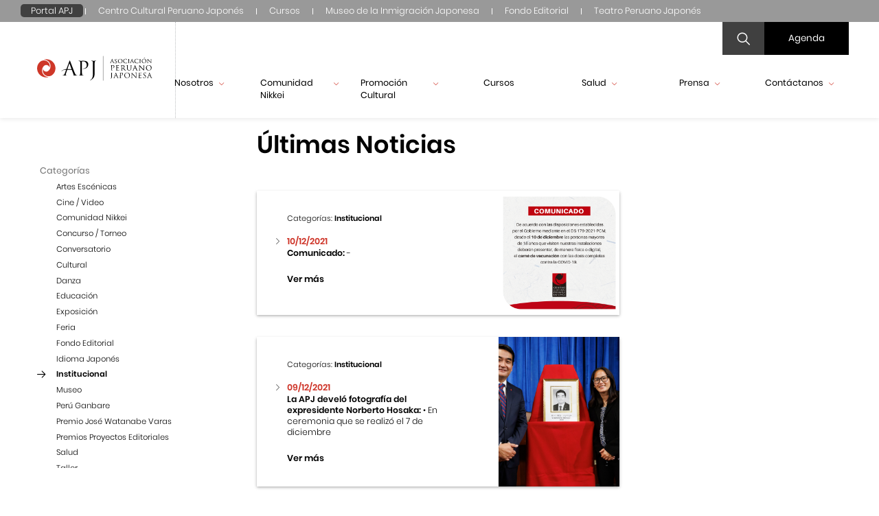

--- FILE ---
content_type: text/html; charset=UTF-8
request_url: https://www.apj.org.pe/ultimas-noticias/institucional-128?page=28&page=29&page=1&page=32&page=36&page=37&page=1&page=38&page=37
body_size: 10292
content:
<!DOCTYPE html>
<html lang="es">
	<head>
		<meta charset="UTF-8">
		<meta name="viewport" content="width=device-width, user-scalable=no, initial-scale=1.0, maximum-scale=1.0, minimum-scale=1.0">
		<meta name="google-site-verification" content="1nV4o-9h5dhgLIoSNFlIU4hbyCzPfclqvyXrWkkHHC4" />
					<title>APJ - Últimas Noticias</title>
		
		<meta charset="" />
		<meta property="og:site_name"   content=""/>
		<meta property="og:title"       content=""/>
		<meta property="og:description" content=""/>
		<meta property="og:video"       content=""/>
		<meta property="og:image" itemprop="image" content=""/>
		<!-- Cualquier imagen mayor a 300px no se mostrará como miniatura al compartir en WhatsApp -->
		<meta property="og:image:width" content="300">
		<meta property="og:image:height" content="300">

		<meta name="copyright" content=""/>
		<meta name="keywords" content=""/>
		<meta name="subject" content="" />
		<meta name="language" content="" />
		<meta name="robots" content="" />
		<meta name="revised" content="" />
		<meta name="abstract" content=""/>
		<meta name="topic" content="" />
		<meta name="summary" content="" />
		<meta name="classification" content="" />
		<meta name="author" content="" />
		<script src="https://www.google.com/recaptcha/api.js"></script>
		<link rel="stylesheet" href="https://www.apj.org.pe/fonts/Poppins/font.css">
		<link rel="stylesheet" href="https://www.apj.org.pe/fonts/icons/icons.css?v=202204201600">
		<link rel="stylesheet" href="https://www.apj.org.pe/css/owl.carousel.css">
		<link rel="stylesheet" href="https://www.apj.org.pe/css/swiper.css">
		<link rel="stylesheet" href="https://www.apj.org.pe/css/slick.css">
		<link rel="stylesheet" href="https://www.apj.org.pe/css/jquery.fancybox.min.css">
		<link rel="stylesheet" href="https://www.apj.org.pe/css/all.css">
		<link rel="stylesheet" href="https://www.apj.org.pe/css/custom-apj.css?v=202304210800">
		<script src="https://www.apj.org.pe/js/jquery.js"></script>
		<link rel="shortcut icon" type="image/png" href="https://www.apj.org.pe/favicon-apj.ico"/>
		<!-- Global site tag (gtag.js) - Google Analytics -->

<script async src="https://www.googletagmanager.com/gtag/js?id=UA-175270176-1"></script>

<script>

 window.dataLayer = window.dataLayer || [];

 function gtag(){dataLayer.push(arguments);}

 gtag('js', new Date());

 gtag('config', 'UA-175270176-1');

</script>
<!-- Global site tag (gtag.js) - Google Analytics -->


<!-- Google Tag Manager -->

<script>(function(w,d,s,l,i){w[l]=w[l]||[];w[l].push({'gtm.start':

new Date().getTime(),event:'gtm.js'});var f=d.getElementsByTagName(s)[0],

j=d.createElement(s),dl=l!='dataLayer'?'&l='+l:'';j.async=true;j.src=

'https://www.googletagmanager.com/gtm.js?id='+i+dl;f.parentNode.insertBefore(j,f);

})(window,document,'script','dataLayer','GTM-TJ5T3KT');</script>

<!-- End Google Tag Manager -—>
	</head>
	<body class="no-scroll">
		<!-- Google Tag Manager (noscript) -->

<noscript><iframe src="https://www.googletagmanager.com/ns.html?id=GTM-TJ5T3KT"

height="0" width="0" style="display:none;visibility:hidden"></iframe></noscript>

<!-- End Google Tag Manager (noscript) -->
		<header id="header" class=" ">
			<div id="navapj" class="wancho header-ctn">
    <div class="menu-superior">
        <ul class="h-links">
            
                            <li>
                    <a href="/" class="nav-active">Portal APJ</a>
                </li>
                            <li>
                    <a href="/cultural" class="">Centro Cultural Peruano Japonés</a>
                </li>
                            <li>
                    <a href="https://cursos.apj.org.pe" class="">Cursos</a>
                </li>
                            <li>
                    <a href="/museo/" class="">Museo de la Inmigración Japonesa</a>
                </li>
                            <li>
                    <a href="/editorial" class="">Fondo Editorial</a>
                </li>
                            <li>
                    <a href="/teatro/" class="">Teatro Peruano Japonés</a>
                </li>
                    </ul>
    </div>
</div>
		    <div class="cont-menu">
                <div class="logo">
                    <a href="https://www.apj.org.pe/">
                        <img src="https://www.apj.org.pe/photos/shares/logo-apj.svg" alt="">
                    </a>
                </div>
                <div class="width-header">
                    <div class="right-header">
                        <div class="menu-top">
                            <div class="search">
                                <form action="https://www.apj.org.pe/busqueda" method="GET" class="search-form">
                                    <input type="hidden" name="_token" value="GYUKkje43aAye2VYV1b0f7T3xUfcpj6wi6CusXgS">
                                    <input class="input-search" name="texto" value="" type="" placeholder="Buscar">
                                    <input type="hidden" name="sitio" value="1">
                                    <input type="hidden" name="lang" value="">
                                    <a class="" id="search-btn">
                                        <i class="search-icon icon-lupa "></i>
                                        <i class="icon-cerrar hidden close-icon"></i>
                                    </a>
                                </form>
                            </div>
                            <a class="button-agendac" href="https://www.apj.org.pe/agenda">
                                Agenda
                            </a>
                        </div>
                        <div class="cont-header-movil">
                            <div class="logo">
                                <a href="https://www.apj.org.pe/">
                                    <img src="https://www.apj.org.pe/photos/shares/logo-apj.svg" alt="">
                                </a>
                            </div>
                            <div class="menu-movil">
                                <div id="nav-icon">
                                    <span></span>
                                    <span></span>
                                    <span></span>
                                </div>
                            </div>
                        </div>
                        <nav id='menu'>
                            <ul id="accordion">
                                                                                                                                            <li class="first-level">
                                                                                            <a  class="link"  > Nosotros <i class="icon-flecha-abajo"></i></a>
                                            
                                                                                            <ul class="submenu">
                                                                                                                                                                                                                            <li>
                                                                                                                                                                                                <a href="https://www.apj.org.pe/quienes-somos"  class="link"  > Quiénes somos </a>
                                                                                                                                                                                    </li>
                                                                                                                                                                                                                                                                                                                                            <li>
                                                                                                                                                                                                <a href="https://www.apj.org.pe/mision-y-vision"  class="link"  > Misión y Visión </a>
                                                                                                                                                                                    </li>
                                                                                                                                                                                                                                                                                                                                            <li>
                                                                                                                                                                                                <a href="https://www.apj.org.pe/organizacion"  class="link"  > Organización </a>
                                                                                                                                                                                    </li>
                                                                                                                                                                                                                                                                                                                                            <li>
                                                                                                                                                                                                <a href="https://www.apj.org.pe/historia"  class="link"  > Historia </a>
                                                                                                                                                                                    </li>
                                                                                                                                                                                                                    </ul>
                                                                                    </li>
                                                                                                                                                <li class="first-level">
                                                                                            <a  class="link"  > Comunidad Nikkei <i class="icon-flecha-abajo"></i></a>
                                            
                                                                                            <ul class="submenu">
                                                                                                                                                                                                                            <li>
                                                                                                                                                                                                <a href="https://www.apj.org.pe/que-es-nikkei"  class="link"  > Qué es Nikkei </a>
                                                                                                                                                                                    </li>
                                                                                                                                                                                                                                                                                                                                            <li>
                                                                                                                                                                                                <a href="https://www.apj.org.pe/los-nikkei-en-el-peru"  class="link"  > Nikkei en el Perú </a>
                                                                                                                                                                                    </li>
                                                                                                                                                                                                                                                                                                                                            <li>
                                                                                                                                                                                                <a href="https://www.apj.org.pe/nikkei-destacados"  class="link"  > Nikkei destacados </a>
                                                                                                                                                                                    </li>
                                                                                                                                                                                                                                                                                                                                            <li>
                                                                                                                                                                                                <a href="https://www.apj.org.pe/instituciones"  class="link"  > Instituciones </a>
                                                                                                                                                                                    </li>
                                                                                                                                                                                                                                                                                        <li>
                                                                                                                                                                                                                                                                                        <a href="https://www.apj.org.pe/peru-ganbare/peru-ganbare"  class="link"  > Perú Ganbare </a>
                                                                                                                                                                                                                                                                        </li>
                                                                                                                                                                                                                                <li>
                                                                                                                                                                                                                                                                                        <a href="https://www.apj.org.pe/125-aniversario-de-la-inmigracion-japonesa-al-peru/125-aniversario-de-la-inmigracion-japonesa-al-peru"  class="link"  > 125.° Aniversario de la Inmigración Japonesa al Perú </a>
                                                                                                                                                                                                                                                                        </li>
                                                                                                                                                            </ul>
                                                                                    </li>
                                                                                                                                                <li class="first-level">
                                                                                            <a  class="link"  > Promoción Cultural <i class="icon-flecha-abajo"></i></a>
                                            
                                                                                            <ul class="submenu">
                                                                                                                                                                                                                            <li>
                                                                                                                                                                                                <a href="https://www.apj.org.pe/cultural"  class="link"  > Centro Cultural Peruano Japonés </a>
                                                                                                                                                                                    </li>
                                                                                                                                                                                                                                                                                                                                                                                                                                                                                                                                                                        <li>
                                                                                                                                                                                                <a href="https://www.apj.org.pe/museo/"  class="link"  > Museo de la Inmigración Japonesa </a>
                                                                                                                                                                                    </li>
                                                                                                                                                                                                                                                                                                                                            <li>
                                                                                                                                                                                                <a href="https://www.apj.org.pe/editorial"  class="link"  > Fondo Editorial </a>
                                                                                                                                                                                    </li>
                                                                                                                                                                                                                                                                                                                                            <li>
                                                                                                                                                                                                <a href="https://www.apj.org.pe/teatro/"  class="link"  > Teatro Peruano Japonés </a>
                                                                                                                                                                                    </li>
                                                                                                                                                                                                                    </ul>
                                                                                    </li>
                                                                                                                                                <li class="first-level">
                                                                                                                                                                                                        <a href="https://cursos.apj.org.pe" target="_blank"> Cursos <i class="icon-flecha-abajo"></i></a>
                                                                                                                                                
                                                                                    </li>
                                                                                                                                                <li class="first-level">
                                                                                            <a  class="link"  > Salud <i class="icon-flecha-abajo"></i></a>
                                            
                                                                                            <ul class="submenu">
                                                                                                                                                                                                                            <li>
                                                                                                                                                                                                <a class="link" href="https://www.clinicapj.org.pe/" target="_blank"> Clínica Centenario Peruano Japonesa </a>
                                                                                                                                                                                    </li>
                                                                                                                                                                                                                                                                                                                                            <li>
                                                                                                                                                                                                <a class="link" href="https://www.policlinicoperuanojapones.org/" target="_blank"> Policlínico Peruano Japonés </a>
                                                                                                                                                                                    </li>
                                                                                                                                                                                                                    </ul>
                                                                                    </li>
                                                                                                                                                <li class="first-level">
                                                                                            <a  class="link"  > Prensa <i class="icon-flecha-abajo"></i></a>
                                            
                                                                                            <ul class="submenu">
                                                                                                                                                                                                                            <li>
                                                                                                                                                                                                <a href="https://www.apj.org.pe/noticias"  class="link"  > Noticias </a>
                                                                                                                                                                                    </li>
                                                                                                                                                                                                                                                                                        <li>
                                                                                                                                                                                                                                                                                        <a href="https://www.apj.org.pe/revistas-y-boletines"  class="link"  > Revistas y Boletines </a>
                                                                                                                                                                                                                                                                        </li>
                                                                                                                                                                                                                                                                                    <li>
                                                                                                                                                                                                <a href="https://www.apj.org.pe/galeria"  class="link"  > Galería </a>
                                                                                                                                                                                    </li>
                                                                                                                                                                                                                    </ul>
                                                                                    </li>
                                                                                                                                                <li class="first-level">
                                                                                                                                                <a  class="link"  > Contáctanos <i class="icon-flecha-abajo"></i></a>
                                                                                            
                                                                                            <ul class="submenu">
                                                                                                                                                                                                                            <li>
                                                                                                                                                                                                <a href="https://www.apj.org.pe/consultas"  class="link"  > Consultas </a>
                                                                                                                                                                                    </li>
                                                                                                                                                                                                                                                                                                                                            <li>
                                                                                                                                                                                                <a href="https://www.apj.org.pe/nuestras-sedes"  class="link"  > Nuestras Sedes </a>
                                                                                                                                                                                    </li>
                                                                                                                                                                                                                                                                                                                                            <li>
                                                                                                                                                                                                <a href="https://www.apj.org.pe/suscribete-al-boletin"  class="link"  > Suscríbete al boletín </a>
                                                                                                                                                                                    </li>
                                                                                                                                                                                                                    </ul>
                                                                                    </li>
                                                                                                                                                                        
                            </ul>
                            <ul id="accordion" class="hr-navbar-mobile">
                                <li class="first-level">
                                    <ul id="navbar-menu" class="submenu">
                                                                            <li class="first-level navbar-mobile">
                                            <a href="/" class="nav-active">Portal APJ</a>
                                        </li>
                                                                            <li class="first-level navbar-mobile">
                                            <a href="/cultural" class="">Centro Cultural Peruano Japonés</a>
                                        </li>
                                                                            <li class="first-level navbar-mobile">
                                            <a href="https://cursos.apj.org.pe" class="">Cursos</a>
                                        </li>
                                                                            <li class="first-level navbar-mobile">
                                            <a href="/museo/" class="">Museo de la Inmigración Japonesa</a>
                                        </li>
                                                                            <li class="first-level navbar-mobile">
                                            <a href="/editorial" class="">Fondo Editorial</a>
                                        </li>
                                                                            <li class="first-level navbar-mobile">
                                            <a href="/teatro/" class="">Teatro Peruano Japonés</a>
                                        </li>
                                                                        </ul>
                                </li>
                            </ul>
                        </nav>
                    </div>
                </div>
            </div>
            
    
		</header>
		<main class="main">
		    <div class="cont100">
		        
	
	<div class="container">
		<div class="internal-container">
			<div class="internal-top-container">
				<input type="hidden" id="previous_url" value="https://www.apj.org.pe">

	<div class="lateral-indicator">Navegación interna</div>
	<div class="overlay-internal"></div>
<div class="lateral-nav">
	<div class="lateral-nav-box">
		<div>
						
																				<!-- Listado Categorias - Inicio -->
						<a class="back-btn" href="" id="menu-back-btn" hidden></a>
						<div>
							<ul class="category-list">
								<li>Categorías</li>

																									
									<li><a href="https://www.apj.org.pe/ultimas-noticias/artes-escenicas-34"
										
										
										>Artes Escénicas</a></li>
																	
									<li><a href="https://www.apj.org.pe/ultimas-noticias/cine-video-39"
										
										
										>Cine / Video</a></li>
																	
									<li><a href="https://www.apj.org.pe/ultimas-noticias/comunidad-nikkei-138"
										
										
										>Comunidad Nikkei</a></li>
																	
									<li><a href="https://www.apj.org.pe/ultimas-noticias/concurso-torneo-69"
										
										
										>Concurso / Torneo</a></li>
																	
									<li><a href="https://www.apj.org.pe/ultimas-noticias/conversatorio-75"
										
										
										>Conversatorio</a></li>
																	
									<li><a href="https://www.apj.org.pe/ultimas-noticias/cultural-130"
										
										
										>Cultural</a></li>
																	
									<li><a href="https://www.apj.org.pe/ultimas-noticias/danza-81"
										
										
										>Danza</a></li>
																	
									<li><a href="https://www.apj.org.pe/ultimas-noticias/educacion-83"
										
										
										>Educación</a></li>
																	
									<li><a href="https://www.apj.org.pe/ultimas-noticias/exposicion-154"
										
										
										>Exposición</a></li>
																	
									<li><a href="https://www.apj.org.pe/ultimas-noticias/feria-86"
										
										
										>Feria</a></li>
																	
									<li><a href="https://www.apj.org.pe/ultimas-noticias/fondo-editorial-23"
										
										
										>Fondo Editorial</a></li>
																	
									<li><a href="https://www.apj.org.pe/ultimas-noticias/idioma-japones-134"
										
										
										>Idioma Japonés</a></li>
																	
									<li><a href="https://www.apj.org.pe/ultimas-noticias/institucional-128"
																					class="active"
										
										
										>Institucional</a></li>
																	
									<li><a href="https://www.apj.org.pe/ultimas-noticias/museo-96"
										
										
										>Museo</a></li>
																	
									<li><a href="https://www.apj.org.pe/ultimas-noticias/peru-ganbare-140"
										
										
										>Perú Ganbare</a></li>
																	
									<li><a href="https://www.apj.org.pe/ultimas-noticias/premio-jose-watanabe-varas-167"
										
										
										>Premio José Watanabe Varas</a></li>
																	
									<li><a href="https://www.apj.org.pe/ultimas-noticias/premios-proyectos-editoriales-4"
										
										
										>Premios Proyectos Editoriales</a></li>
																	
									<li><a href="https://www.apj.org.pe/ultimas-noticias/salud-136"
										
										
										>Salud</a></li>
																	
									<li><a href="https://www.apj.org.pe/ultimas-noticias/taller-101"
										
										
										>Taller</a></li>
								
							</ul>
						</div>
						<!-- Listado Categorias - Fin -->
						
					</div>
	</div>
</div>
				<div class="content-lateral small-content">
					<h1 class="section-title">Últimas Noticias</h1>

					
					
					<div class="listado-publicaciones-dinamico">
						<div class="cards-container">

			
		<a href="https://www.apj.org.pe/publicacion_detalle/comunicado-490" class="card-two-columns big-card">
			<div class="card-left-col">
				<div class="card-content">
					<div class="category-card">
						Categorías:
						<span class="name-categoria">
							Institucional
						</span>
					</div>

												<div class="before-icon text-colorbold">
																	10/12/2021															</div>
					
					<p><strong>Comunicado:</strong>
						-
					</p>
					<div class="see-more">Ver más</div>
				</div>
			</div>
			<div class="card-right-col">
				<img src="https://www.apj.org.pe/photos/shares/Noticias/2021/Comunicado Carnet de Vacunacion/comunicado101221.png" alt="" />
			</div>
		</a>
			
		<a href="https://www.apj.org.pe/publicacion_detalle/la-apj-develo-fotografia-del-expresidente-norberto-hosaka" class="card-two-columns big-card">
			<div class="card-left-col">
				<div class="card-content">
					<div class="category-card">
						Categorías:
						<span class="name-categoria">
							Institucional
						</span>
					</div>

												<div class="before-icon text-colorbold">
																	09/12/2021															</div>
					
					<p><strong>La APJ develó fotografía del expresidente Norberto Hosaka:</strong>
						•	En ceremonia que se realizó el 7 de diciembre
					</p>
					<div class="see-more">Ver más</div>
				</div>
			</div>
			<div class="card-right-col">
				<img src="https://www.apj.org.pe/photos/shares/Noticias/2021/Develacion de foto Norberto/ConsuesposaValeriaTominaga.jpg" alt="" />
			</div>
		</a>
			
		<a href="https://www.apj.org.pe/publicacion_detalle/cronograma-de-elecciones-apj-2022-2023" class="card-two-columns big-card">
			<div class="card-left-col">
				<div class="card-content">
					<div class="category-card">
						Categorías:
						<span class="name-categoria">
							Institucional
						</span>
					</div>

												<div class="before-icon text-colorbold">
																	01/12/2021															</div>
					
					<p><strong>Cronograma de Elecciones APJ 2022 - 2023:</strong>
						El Comité Electoral de la APJ convoca a Elecciones Generales
					</p>
					<div class="see-more">Ver más</div>
				</div>
			</div>
			<div class="card-right-col">
				<img src="https://www.apj.org.pe/photos/shares/Noticias/2021/Aviso elecciones/avisoeleccionesgenerales20222023WEB.png" alt="" />
			</div>
		</a>
			
		<a href="https://www.apj.org.pe/publicacion_detalle/dirigente-nikkei-mexicano-carlos-kasuga-osaka-recibio-homenaje-de-la-apj" class="card-two-columns big-card">
			<div class="card-left-col">
				<div class="card-content">
					<div class="category-card">
						Categorías:
						<span class="name-categoria">
							Institucional
						</span>
					</div>

												<div class="before-icon text-colorbold">
																	18/11/2021															</div>
					
					<p><strong>Dirigente nikkei mexicano Carlos Kasuga Osaka  recibió homenaje de la APJ:</strong>
						•	Participó en la 49.ª Semana Cultural del Japón  •	Se inauguró una m...
					</p>
					<div class="see-more">Ver más</div>
				</div>
			</div>
			<div class="card-right-col">
				<img src="https://www.apj.org.pe/photos/shares/Noticias/2021/Homenaje Carlos Kasuga/Charlamagistral2.jpg" alt="" />
			</div>
		</a>
	

</div>

	<ul class="pagination">
				<li><a href="/ultimas-noticias/institucional-128?page=28&amp;page=29&amp;page=1&amp;page=32&amp;page=36&amp;page=37&amp;page=1&amp;page=38&amp;page=37&amp;page=1">&#171; <span class="pag-label">Primera página</span></a></li>
		
		
							<li>...</li>
			
							<li><a href="/ultimas-noticias/institucional-128?page=28&amp;page=29&amp;page=1&amp;page=32&amp;page=36&amp;page=37&amp;page=1&amp;page=38&amp;page=37&amp;page=36">36</a></li>
				<li><a href="/ultimas-noticias/institucional-128?page=28&amp;page=29&amp;page=1&amp;page=32&amp;page=36&amp;page=37&amp;page=1&amp;page=38&amp;page=37&amp;page=37" class="active">37</a></li>
				<li><a href="/ultimas-noticias/institucional-128?page=28&amp;page=29&amp;page=1&amp;page=32&amp;page=36&amp;page=37&amp;page=1&amp;page=38&amp;page=37&amp;page=38">38</a></li>
			
							<li>...</li>
			
							<li><a href="/ultimas-noticias/institucional-128?page=28&amp;page=29&amp;page=1&amp;page=32&amp;page=36&amp;page=37&amp;page=1&amp;page=38&amp;page=37&amp;page=52"><span class="pag-label">Última página</span> &#187;</a></li>
			</ul>


					</div>

				</div>
			</div>
		</div>
	</div>
	
	<div class="load-page">
    <div class="">
        <img src="https://www.apj.org.pe/images/preloader.gif" alt="">
    </div>
</div>
	<script>
		$(window).load(function() {
 			// executes when complete page is fully loaded, including all frames, objects and images
 			$(".load-page").fadeOut( 500 );
			$("body").removeClass('no-scroll');
		});
		$(function() {

			function getPublicaciones(url) {
				$(".load-page").show();
				$("body").addClass('no-scroll');
				$.ajax({
					url : url,
					headers: { 'X-CSRF-TOKEN': 'GYUKkje43aAye2VYV1b0f7T3xUfcpj6wi6CusXgS' },
					method: 'POST',
					data: {
						anio: $('#anio').val(),
						mes: $('#mes').val()
					}
				}).done(function (data) {
					$('.listado-publicaciones-dinamico').html(data);
				}).fail(function (err) {
					alert('Las publicaciones no pudieron cargarse.');
				}).always(function (){
					$(".load-page").fadeOut( 500 );
					$("body").removeClass('no-scroll');
				});
			}

			$('.exposicionesPasadas-filter-input').change( function (e) {
				var url = "https://www.apj.org.pe/ultimas-noticias";
				getPublicaciones(url);
				window.history.pushState("", "", url);
			});

			$('body').on('click', '.pagination a', function(e) {
				e.preventDefault();
				$('html, body').animate({ scrollTop: 0 }, 500);

				var url = $(this).attr('href');
				getPublicaciones(url);
				window.history.pushState("", "", url);
			});
			
		});
	</script>
		    </div>
		</main>
		<footer>
		    <div class="container-footer">
		<div class="cont-footer">
			<div class="box-footer">
				<div class="logo-footer">
					<a  class="border-none" href="https://www.apj.org.pe/"><img src="https://www.apj.org.pe/photos/shares/logo-apj-blanco.svg" alt=""></a>
				</div>
			</div>
			<div class="box-footer">
				<div>
										<h4>Asociación Peruano Japonesa</h4>
										<p>Av. Gregorio Escobedo 803, Residencial San Felipe</p>
<p>Jes&uacute;s Maria, Lima - Per&uacute;</p>
<p>T.(511) 5187450, 5187500</p>
<p><a href="mailto:info@apj.org.pe"><span style="color: #ffffff;">info@apj.org.pe</span></a></p>				</div>
			</div>
			<div class="box-footer">
				<div class="rs-institucion">
					<h4>Asociación Peruano Japonesa</h4>
					<div class="social-icons">
												<div class="icon-social">
							<a href="https://www.facebook.com/asociacionperuanojaponesa/" target="_blank">
								<i class="icon-facebook"></i>
							</a>
						</div>
																		<div class="icon-social">
							<a href="https://www.instagram.com/asociacionperuanojaponesa/?hl=es" target="_blank">
								<i class="icon-instagram"></i>
							</a>
						</div>
																		<div class="icon-social">
							<a href="https://www.youtube.com/channel/UCpNMBoM48dkyklUFobSfaHQ" target="_blank">
								<i class="icon-youtube"></i>
							</a>
						</div>
																	</div>
				</div>
				<div class="rs-institucion">
					<h4>Centro Cultural Peruano Japonés</h4>
					<div class="social-icons">
												<div class="icon-social">
							<a href="https://www.facebook.com/CentroCulturalPeruanoJapones/" target="_blank">
								<i class="icon-facebook"></i>
							</a>
						</div>
																		<div class="icon-social">
							<a href="https://www.instagram.com/centroculturalperuanojapones/" target="_blank">
								<i class="icon-instagram"></i>
							</a>
						</div>
																		<div class="icon-social">
							<a href="https://www.youtube.com/channel/UCpNMBoM48dkyklUFobSfaHQ" target="_blank">
								<i class="icon-youtube"></i>
							</a>
						</div>
																	</div>
				</div>
				<div class="rs-institucion">
					<h4></h4>
					<div class="social-icons">
																													</div>
				</div>
			</div>
			<div class="box-footer">
				<div>
					<ul class="menu-footer">
																		<li >
							<a class="link-footer " target="_self" href="/consultas">
																Contáctanos
															</a>
						</li>
																								<li >
							<a class="link-footer " target="_self" href="/trabaja-con-nosotros">
																Trabaja con nosotros
															</a>
						</li>
																								<li >
							<a class="link-footer " target="_blank" href="https://facturacionelectronica.apj.org.pe">
																Comprobantes electrónicos
															</a>
						</li>
																								<li >
							<a class="link-footer " target="_blank" href="https://www.apj.org.pe/files/shares/Archivos%20Politicas%20-%20PDF/POLITICADEPRIVACIDADAPJ.pdf">
																Política de privacidad de datos personales
															</a>
						</li>
																								<li >
							<a class="link-footer " target="_blank" href="https://www.apj.org.pe/files/shares/Archivos%20Politicas%20-%20PDF/HOJAINFORMATIVASOBREELTRATAMIENTODEDATOSPERSONALES.pdf">
																Tratamiento de datos personales para videovigilancia
															</a>
						</li>
																								<li >
							<a class="link-footer " target="_blank" href="https://www.apj.org.pe/files/shares/Archivos Politicas - PDF/InstructivoAtencionDerechosARCOWEB.pdf">
																Derechos ARCO
															</a>
						</li>
																								<li  style="padding-top:15px;" >
							<a class="link-footer" target="_self" href="/libro-de-reclamaciones">
																<img src="https://www.apj.org.pe/photos/shares/librodereclamaciones.png" alt="icon" width="100">
															</a>
						</li>
												

















					</ul>
				</div>
			</div>
		</div>
		<div class="text-desarrollado">
			<p><a href="https://www.apj.org.pe" target="_blank">© 2021 Asociación Peruano Japonesa</a></p>
		</div>
	</div>
		<div class="windowModal" id="modal">
		<div class="boxModal contPagePopUp">
			<div class="contBtnClose">
				<button class="btnClose" id="closeModal">
					<div class="bar1"></div>
					<div class="bar2"></div>
					<span class="closeText" style="color: #000;">cerrar</span>
				</button>
			</div>
			<div id="contentPagePopUp"></div>
		</div>
	</div>
	<script>
		 document.addEventListener('DOMContentLoaded', function() {
        // Pasa el valor del título desde PHP a JavaScript
        var popupfooter = ``;

        // Verifica si el título no está vacío
        if (popupfooter.trim() !== '') {
            function initPaginaPopUp(popupfooter) {
                var modal = document.getElementById('modal');
                var boxModal = document.querySelector('.boxModal');
                var btnClose = document.getElementById('closeModal');
                var contentPagePopUp = document.getElementById('contentPagePopUp');

                modal.classList.add('opened');
                boxModal.classList.add('opened');

                btnClose.addEventListener('click', function() {
                    boxModal.classList.remove('opened');
                    modal.classList.remove('opened');
                    setTimeout(function() {
                        modal.style.display = 'none';
                    }, 300);
                });

                if (popupfooter !== '') {
                   // contentPagePopUp.innerHTML = popupfooter;
                } else {
                    contentPagePopUp.innerHTML = 'Ups. Ocurrió un inconveniente.';
                }
            }

            var path = window.location.pathname;
            var allowedPaths = [
                '/',
                '/cultural',
                '/museo/',
                '/editorial',
                '/teatro/',
                '/nikkei.run/'
            ];

            if (allowedPaths.includes(path)) {
                initPaginaPopUp(popupfooter);
            }
        }
    });
		
	</script>
	<style>	

		.windowModal {
			display: flex;
			position: fixed;
			top: 0;
			left: 0;
			width: 100%;
			height: 100vh;
			background-color: rgba(196, 199, 204, 0.95);
			justify-content: center;
			align-items: center;
			opacity: 0;
			transform: translateY(-100%);
			transition: opacity 0.8s ease, transform 0.8s ease;
			z-index: 250;
		}

		.windowModal.opened {
			opacity: 1;
			transform: translateY(0);
		}

		.boxModal {
			background-color: #fff;
			border-radius: 5px;
			padding: 20px;
			box-shadow: 0 5px 15px rgba(0, 0, 0, 0.3);
			max-width: 80%;
			width: 100%;
			transform: translateY(100%);
			transition: transform 0.3s ease;
		}

		.boxModal.contPagePopUp {
			width: 30rem;
			max-width: 70%;
		}

		.boxModal.contPagePopUp table td {
			padding-right: 2.5rem;
		}

		.boxModal.contPagePopUp table td img {
			height: auto;
		}

		.boxModal.contPagePopUp table td h4 {
			min-width: 11rem;
		}

		.contModal {
			border-radius: 5px;
			-webkit-box-sizing: border-box;
			box-sizing: border-box;
			-webkit-box-shadow: 0px 10px 25px #a2a2a2;
			box-shadow: 0px 10px 25px #a2a2a2;
			height: auto;
			overflow: hidden;
			overflow-y: auto;
			padding: 1.5rem 2rem;
			text-align: justify;
			width: 0%;
		}

		.windowModal.opened {
			opacity: 1;
		}

		.boxModal.opened {
			transform: translateY(0);
		}

		.contBtnClose {
			position: absolute;
			top: 10px;
			right: 10px;
		}

		.btnClose {
			background: none;
			border: none;
			cursor: pointer;
			position: relative;
			width: 60px;
			height: 40px;
			display: flex;
			align-items: center;
			justify-content: center;
			z-index: 1;
		}

		.btnClose .bar1, .btnClose .bar2 {
			position: absolute;
			width: 24px;
			height: 3px;
			background-color: red;
			transition: all 0.3s ease;
		}

		.btnClose .bar1 {
			transform: rotate(45deg);
		}

		.btnClose .bar2 {
			transform: rotate(-45deg);
		}

		.btnClose .closeText {
			position: absolute;
			top: 50%;
			left: 50%;
			transform: translate(-50%, -50%);
			font-size: 14px;
			color: #000000;
			margin-top: 8px;
		}

		.btnClose:hover .bar1, .btnClose:hover .bar2 {
			transform: rotate(0);
		}

		#contentPagePopUp {
			margin-top: 20px;
		}
	</style>

	<!--
	<div class="container-footer">
		<div class="cont-footer">
			<div class="box-footer">
				<div class="logo-footer">
					<a  class="border-none" href="https://www.apj.org.pe/inicio"><img src="https://www.apj.org.pe/images/icons/logo-apj-blanco.svg" alt=""></a>
				</div>
			</div>
			<div class="box-footer">
				<div>
						<h4>Asociación Peruano Japonesa</h4>
					<p>Av. Gregorio Escobedo 803, Residencial San Felipe, Jesús Maria, Lima - Perú</p>
					<p>	T.(511) 5187450, 5187500</p>
					<a class="link-footer" href="mailto:info@apj.pe?subject=feedback" "email me">info@apj.pe</a>
				</div>
			</div>
			<div class="box-footer">
				<div class="rs-institucion">
					<h4>Asociación Peruano Japonesa</h4>
					<div class="social-icons">
						<div class="icon-social">
							<a href="https://www.facebook.com/eurekatechpe" target="_blank">
								<i class="icon-facebook"></i>
							</a>
						</div>
						<div class="icon-social">
							<a href="https://www.instagram.com/eurekatech_peru" target="_blank">
								<i class="icon-instagram"></i>
							</a>
						</div>
						<div class="icon-social">
							<a href="https://www.youtube.com/channel/UCKspcNSW0dsss-1j5ft_zgA" target="_blank">
								<i class="icon-youtube"></i>
							</a>
						</div>
						<div class="icon-social">
							<a href="" target="_blank">
								<i class="icon-twitter"></i>
							</a>
						</div>
					</div>
				</div>
				<div class="rs-institucion">
					<h4>Centro Cultural Peruano Japonés</h4>
					<div class="social-icons">
						<div class="icon-social">
							<a href="https://www.facebook.com/eurekatechpe" target="_blank">
								<i class="icon-facebook"></i>
							</a>
						</div>
						<div class="icon-social">
							<a href="https://www.instagram.com/eurekatech_peru" target="_blank">
								<i class="icon-instagram"></i>
							</a>
						</div>
						<div class="icon-social">
							<a href="https://www.youtube.com/channel/UCKspcNSW0dsss-1j5ft_zgA" target="_blank">
								<i class="icon-youtube"></i>
							</a>
						</div>
						<div class="icon-social">
							<a href="" target="_blank">
								<i class="icon-twitter"></i>
							</a>
						</div>
					</div>
				</div>
				<div class="rs-institucion">
					<h4>Dpto de Educación</h4>
					<div class="social-icons">
						<div class="icon-social">
							<a href="https://www.facebook.com/eurekatechpe" target="_blank">
								<i class="icon-facebook"></i>
							</a>
						</div>
						<div class="icon-social">
							<a href="https://www.instagram.com/eurekatech_peru" target="_blank">
								<i class="icon-instagram"></i>
							</a>
						</div>
						<div class="icon-social">
							<a href="https://www.youtube.com/channel/UCKspcNSW0dsss-1j5ft_zgA" target="_blank">
								<i class="icon-youtube"></i>
							</a>
						</div>
						<div class="icon-social">
							<a href="" target="_blank">
								<i class="icon-twitter"></i>
							</a>
						</div>
					</div>
				</div>
			</div>
			<div class="box-footer">
				<div>
					<ul class="menu-footer">
						<li><a class="link-footer" href="https://www.apj.org.pe/consultas">Contáctanos</a></li>
						<li><a class="link-footer" href="https://www.apj.org.pe/trabaja-con-nosotros">Trabaja con nosotros</a></li>
						<li><a class="link-footer" href="#">Mapa de Sitio</a></li>
						<li><a class="link-footer" href="#">Facturación Electrónica</a></li>
						<li><a class="link-footer" href="#">Protección de datos personales</a></li>
						<li><a class="link-footer" href="#">Derechos ARCO</a></li>
					</ul>
				</div>
			</div>
		</div>
		<div class="text-desarrollado">
			<p>Hecho por<i class="icon-avion"></i><a href="https://www.eurekatech.pe" target="_blank">eurekatech.pe</a></p>
		</div>
	</div>
	-->  
		</footer>
		<script src="https://www.apj.org.pe/js/owl.carousel.js "></script>
		<script src="https://www.apj.org.pe/js/swiper.js "></script>
		<script src="https://www.apj.org.pe/js/slick.js "></script>
		<script src="https://www.apj.org.pe/js/custom-apj.js"></script>
		<script src="https://www.apj.org.pe/js/jquery.fancybox.min.js"></script>
		<script src="https://www.apj.org.pe/js/jquery-validate/jquery.validate.js"></script>
		<script src="https://www.apj.org.pe/js/home-apj.js?v=2000002022"></script>
		<script src="https://www.apj.org.pe/js/all.js"></script>
					</body>
</html>
